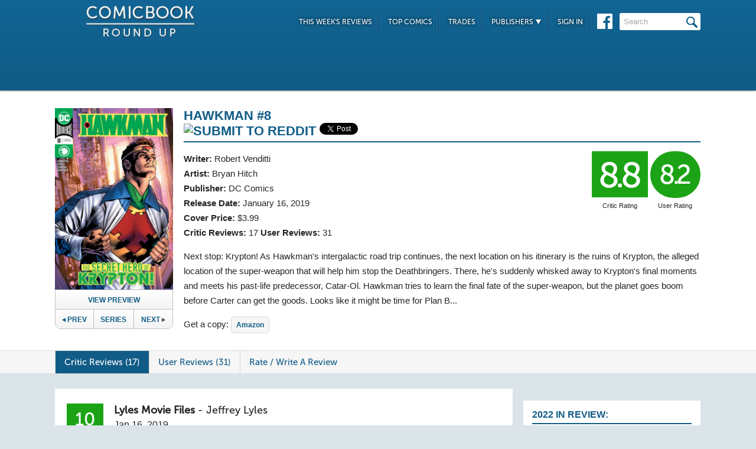

--- FILE ---
content_type: text/html; charset=UTF-8
request_url: https://comicbookroundup.com/comic-books/reviews/dc-comics/hawkman-(2018)/8
body_size: 14846
content:

<!DOCTYPE html PUBLIC "-//W3C//DTD XHTML 1.0 Transitional//EN" "http://www.w3.org/TR/xhtml1/DTD/xhtml1-transitional.dtd">
<html xmlns="http://www.w3.org/1999/xhtml" xmlns:og="http://ogp.me/ns#" xmlns:fb="http://www.facebook.com/2008/fbml" lang="en-US">
<head>
<title>Hawkman #8 Reviews (2019) at ComicBookRoundUp.com</title>
<meta content="text/html; charset=utf-8" http-equiv="Content-type" />

<link href="/css/styles.css?version=78" rel="stylesheet" type="text/css" />
<link rel="shortcut icon" type="image/png"  href="/images/cbroundup-favicon.png">
<link rel="apple-touch-icon-precomposed" href="/images/cbroundup-favicon.png">
<meta name="description" content="Compare critic reviews for Hawkman #8 by Robert Venditti and Bryan Hitch, published by DC Comics."/>
<meta name="keywords" content="Hawkman #8 review, release date, Robert Venditti, Bryan Hitch"/>
<meta property='og:title' content='Hawkman #8 Reviews'/>
<meta property='og:type' content='article'/>
<meta property='og:url' content='https://comicbookroundup.com:443/comic-books/reviews/dc-comics/hawkman-(2018)/8'/>
<meta property='og:image' content='https://comicbookroundup.com/img/covers/h/hawkman-(2018)/8.jpg'/>
<meta property='og:image:width' content='400'/>
<meta property='og:image:height' content='614'/>
<meta property='og:image:alt' content='Hawkman #8'/>
<meta property='og:site_name' content='ComicBookRoundup.com'/>
<meta property='og:description' content='Scored a 8.8 Rating Based On 17 Critic Reviews'/>
<meta property="fb:admins" content="100004440395988" />
<meta property="fb:admins" content="654488789" />

<link rel="publisher" href="https://plus.google.com/115698030280766854032"/>

<meta name="verify-v1" content="y7Cy47cfr7wxc2/rsiszHgHliJHO6poqM3oLOBzTgAE=" />
<META name="y_key" content="14bbf3fd286c52e8" />
<meta name="msvalidate.01" content="815198DB000573EFB95308828B751C7D" />

<script src="/js/jquery-3.2.1.min.js"></script>
<script async='async' type="text/javascript" src="/js/add_to_list.js?version=5"></script>
<script src="/js/tabcontent.js"></script>
    <script async='async' type="text/javascript" src="/js/user_events.js?version=13"></script>
		<link rel="canonical" href="https://comicbookroundup.com/comic-books/reviews/dc-comics/hawkman-(2018)/8" />

<script type="text/javascript">

$(window).scroll(function() {
        //After scrolling 100px from the top...
        if ( $(window).scrollTop() >= 100 ) {
            $('.header').addClass('scrolled');
        //Otherwise remove inline styles and thereby revert to original stying
        } else {
            $('.header').removeClass('scrolled');
        }

      myID = document.getElementById("bottom_video_ad");
      if ( $(window).scrollTop() >= 1050 ) {
        myID.className = "video_show";
        //Otherwise remove inline styles and thereby revert to original stying
        } else {
          myID.className = "video_hide";
        }

  });
</script>

  <script data-cfasync="false">window.nitroAds=window.nitroAds||{createAd:function(){return new Promise(e=>{window.nitroAds.queue.push(["createAd",arguments,e])})},addUserToken:function(){window.nitroAds.queue.push(["addUserToken",arguments])},queue:[]};</script>
  <script data-cfasync="false" async src="https://s.nitropay.com/ads-1442.js"></script>
  <script>
    window['nitroAds'].createAd('Desktop_Leaderboard', {
      "refreshLimit": 0,
      "refreshTime": 30,
      "renderVisibleOnly": false,
      "refreshVisibleOnly": true,
      "sizes": [
        [
          "728",
          "90"
        ]
      ],
      "report": {
        "enabled": true,
        "icon": true,
        "wording": "Report Ad",
        "position": "top-right"
      }
    });
    </script>  

  <script>
    window['nitroAds'].createAd('Desktop_AnchorBottom', {
      "refreshLimit": 0,
      "refreshTime": 30,
      "format": "anchor",
      "anchor": "bottom",
      "anchorPersistClose": false,
      "mediaQuery": "(min-width: 0px)",
      "report": {
        "enabled": true,
        "icon": true,
        "wording": "Report Ad",
        "position": "top-right"
      }
    });
  </script>    


	
	<script type="application/ld+json">
	{
	    "@context": "http://schema.org/",
	    "@type": "Book",
	    "name": "Hawkman #8"
,"description": "Next stop: Krypton! As Hawkman's intergalactic road trip continues, the next location on his itinerary is the ruins of Krypton, the alleged location of the super-weapon that will help him stop the Deathbringers. There, he's suddenly whisked away to Krypton's final moments and meets his past-life predecessor, Catar-Ol. Hawkman tries to learn the final fate of the super-weapon, but the planet goes boom before Carter can get the goods. Looks like it might be time for Plan B...","image": "https://comicbookroundup.com/img/covers/h/hawkman-(2018)/8_medium.jpg","datePublished": "2019-01-16"
	    ,"publisher": {
	               "@type": "Organization",
	               "name": "DC Comics"
	          }
,
	  "aggregateRating": {
	    "@type": "AggregateRating",
	    "ratingValue": "8.8",
	    "bestRating": "10",
	    "worstRating": "1",
	    "ratingCount": "17"
	  }

	}
    </script>	        
	<script type="application/ld+json">
    {
      "@context": "http://schema.org",
      "@type": "BreadcrumbList",
      "itemListElement": [{
        "@type": "ListItem",
        "position": 1,
        "item": {
          "@id": "https://comicbookroundup.com/comic-books/reviews/dc-comics",
          "name": "DC Comics"
,"image": "https://comicbookroundup.com/img/logos/dc_comics_logo.png"        
        }
      },{
        "@type": "ListItem",
        "position": 2,
        "item": {
          "@id": "https://comicbookroundup.com/comic-books/reviews/dc-comics/hawkman-(2018)",
          "name": "Hawkman (2018)"
        }
      }]
    }	    
	</script>
<!-- Cookie Consent for EU -->
<!--
<link rel="stylesheet" type="text/css" href="//cdnjs.cloudflare.com/ajax/libs/cookieconsent2/3.0.3/cookieconsent.min.css" />
<script src="//cdnjs.cloudflare.com/ajax/libs/cookieconsent2/3.0.3/cookieconsent.min.js" async="true"></script>
<script>
window.addEventListener("load", function(){
window.cookieconsent.initialise({
  "palette": {
    "popup": {
      "background": "#edeff5",
      "text": "#838391"
    },
    "button": {
      "background": "#4b81e8"
    }
  }
})});
</script>
-->
</head>
<body>
<div id="bottom_video_ad" class="video_hide" style="position: fixed; bottom: 0; right: 0; width: 300px; padding:10px 0px 100px;">
        <div id="Desktop_Video"></div>
        <script>
    window['nitroAds'].createAd('Desktop_Video', {
      "refreshLimit": 0,
      "refreshTime": 30,
      "format": "floating"
    });
  </script>

</div>

<!--HEADER START-->
    <div class="header">
        <div class="container">
            <a href="/"><img class="logo" src="/images/ComicBookRoundUp-Logo-White.png" alt="ComicBookRoudup.com - Compare Comic Book Reviews"/></a>
            <div class="rightside">
    <div id="Desktop_Leaderboard" class='header_ad' style='font-size:0;margin-top:6px;'></div>
            <div class="navigation">
                    <ul>
                        <li><a href="/comic-books/release-dates/2026-01-21">This Week's Reviews</a></li>
                        <li><a href="/comic-books/top-comics">Top Comics</a></li>
                        <li><a href="/comic-books/trades">Trades</a></li>
                        <li><a href="#">Publishers <img src="/images/down-arrow.png"/></a>
                            <ul class="submenu">
        	                   <li><a href="/comic-books/reviews/marvel-comics">Marvel</a></li>
                               <li><a href="/comic-books/reviews/dc-comics">DC</a></li>
        	                   <li><a href="/comic-books/reviews/image-comics">Image</a></li>
        	                   <li><a href="/comic-books/reviews/dark-horse-comics">Dark Horse</a></li>
        	                   <li><a href="/comic-books/reviews/idw-publishing">IDW</a></li>
        	                   <li><a href="/comic-books/reviews/boom-studios">Boom!</a></li>
        	                   <li><a href="/comic-books/reviews/dynamite-entertainment">Dynamite</a></li>
        	                   <li><a href="/comic-books/reviews/vault-comics">Vault</a></li>	                                                
                               <li><a href="/comic-books/reviews">See Full List</a></li>
                            </ul>
                        </li>
                        
                        <li><a href="/signin.php">Sign In</a></li>
                        
                    </ul>
                    <a href="https://www.facebook.com/pages/Comic-Book-Roundup/423833794342101" target="_blank"><img src="/images/facebook.png"/></a>
                    <form name="search_form" action="/search_results.php" method="get">
                        <input id="header_search" name="f_search" onclick="this.value='';" onfocus="this.select()" onblur="this.value=!this.value?'Search':this.value;" value="Search" />
                    </form>                    
                </div>
            </div>
        </div>    
    </div>
    <!--HEADER END--> 
       
<link rel="stylesheet" href="/js/photo-swipe/photoswipe.css"> 
<link rel="stylesheet" href="/js/photo-swipe/default-skin/default-skin.css"> 
<script src="/js/photo-swipe/photoswipe.min.js"></script> 
<script src="/js/photo-swipe/photoswipe-ui-default.min.js"></script> 

<SCRIPT language="JavaScript"> 
<!--
$(function(){    
	$("li.write-review a").unbind('click');
	$("li.write-review a").attr("href", "/review_write.php?issue_id=111362");
	$("li.view-review a").unbind('click');
	$("li.view-review a").attr("href", "/user/review/0");


	//For preloading preview images
    var images = [];
    function preload() {
        for (var i = 0; i < arguments.length; i++) {
            images[i] = new Image();
            images[i].src = preload.arguments[i];
        }
    }
    //Preload first image
    preload('/img/covers/h/hawkman-(2018)/previews/8_preview_0.webp');	
	
	var pswpElement = document.querySelectorAll('.pswp')[0];

	//build items array
	var items = [
	{src: '/img/covers/h/hawkman-(2018)/previews/8_preview_0.webp', w: 850, h: 1290},
	{src: '/img/covers/h/hawkman-(2018)/previews/8_preview_1.webp', w: 850, h: 1306},
	{src: '/img/covers/h/hawkman-(2018)/previews/8_preview_2.webp', w: 850, h: 1306},
	{src: '/img/covers/h/hawkman-(2018)/previews/8_preview_3.webp', w: 850, h: 1306},
	{src: '/img/covers/h/hawkman-(2018)/previews/8_preview_4.webp', w: 1300, h: 999}	];

	//define options (if needed)
	var options = {
	// optionName: 'option value'
	// for example:
	index: 0 // start at first slide
	};

    $('.preview').click(function(){
        //-- preload preview images starting from second --//
        if(typeof ga !== 'undefined')
     	   ga('send', 'event', 'Previews', 'DC Comics', 'Hawkman #8');
        preload(
        '/img/covers/h/hawkman-(2018)/previews/8_preview_1.webp',
'/img/covers/h/hawkman-(2018)/previews/8_preview_2.webp',
'/img/covers/h/hawkman-(2018)/previews/8_preview_3.webp',
'/img/covers/h/hawkman-(2018)/previews/8_preview_4.webp'
);    
    
    	//Initializes and opens PhotoSwipe
    	var gallery = new PhotoSwipe( pswpElement, PhotoSwipeUI_Default, items, options);
        gallery.init();
        return false;
     });
    
	
});
//--> 
</SCRIPT>

<div class="top issue" id="issue">
    	<div class="container">
        	<div class="left">
                <a class="preview"><img width="191px" src="/img/covers/h/hawkman-(2018)/8_medium.jpg" alt="Hawkman #8" /></a>   	
            	
                <a class="preview_button preview">View Preview</a>                <div class="series-buttons">
                    <a href="/comic-books/reviews/dc-comics/hawkman-(2018)/7" class="previous"><img src="/images/series_prev_btn.png">Prev</a>                 
                    <a href="/comic-books/reviews/dc-comics/hawkman-(2018)" class="series">Series</a>
                    <a href="/comic-books/reviews/dc-comics/hawkman-(2018)/9" class="next">Next<img src="/images/series_next_btn_off.png"></a>                  
                </div>
            </div>
            
            <div class="right">
                <h1>
                	<span>Hawkman #8</span>
                          		<div  class='social-widgets' >
			    <div class="reddit-widget">
			    <a href="//www.reddit.com/submit" onclick="window.location = '//www.reddit.com/submit?url=' + encodeURIComponent(window.location); return false"> <img src="//www.redditstatic.com/spreddit7.gif" alt="submit to reddit" border="0" /> </a>
			    </div>
			    <a style='display:none;' href="https://twitter.com/share" class="twitter-share-button" data-via="ComicBookRndup">Tweet</a> 
                <div class="facebook-widget">
				<div id="fb-root"></div>
				<script async defer crossorigin="anonymous" src="https://connect.facebook.net/en_US/sdk.js#xfbml=1&version=v11.0" nonce="CBoHmLU6"></script>
				<div class="fb-like" data-href="/comic-books/reviews/dc-comics/hawkman-(2018)/8" data-width="" data-layout="button" data-action="like" data-size="small" data-share="true"></div>
			    </div>
			    
		  </div>	  

    <!-- Place this tag in your head or just before your close body tag. -->
	<script style="display:none;">window.twttr = (function(d, s, id) {
		var js, fjs = d.getElementsByTagName(s)[0],
			t = window.twttr || {};
		if (d.getElementById(id)) return t;
		js = d.createElement(s);
		js.id = id;
		js.src = "https://platform.twitter.com/widgets.js";
		fjs.parentNode.insertBefore(js, fjs);

		t._e = [];
		t.ready = function(f) {
			t._e.push(f);
		};

		return t;
	}(document, "script", "twitter-wjs"));</script>

	
                </h1>
                <div class="left">
                    				    <span><strong>Writer:</strong>  <a href="/comic-books/writer-artist/robert-venditti" title="Robert Venditti Reviews">Robert Venditti</a></span>				    <span><strong>Artist:</strong> <a href="/comic-books/writer-artist/bryan-hitch" title="Bryan Hitch Reviews">Bryan Hitch</a></span>                    <span><strong>Publisher:</strong> <a href="/comic-books/reviews/dc-comics" title="DC Comics Reviews">DC Comics</a></span>
                    <span><strong>Release Date:</strong> <a href="/comic-books/release-dates/2019-01-16" title="Comic Reviews For January 16, 2019">January 16, 2019</a></span>                    <span><strong>Cover Price:</strong> $3.99</span>                    <span><strong>Critic Reviews:</strong> <span itemprop="votes">17</span>  <strong>User Reviews:</strong> 31</span>
                </div>
                <div class="right">
                        <div class="review green">8.8<span class='rating-title'>Critic Rating</span></div>
                    <div class="user-review green">8.2<span class='rating-title'>User Rating</span></div><br>
                                        <!--<a class="secondary-button" href="#">+ Pick O/T Week</a> -->
                </div>
                
                <p class="clear">
                	<span id="description">
                    		Next stop: Krypton! As Hawkman's intergalactic road trip continues, the next location on his itinerary is the ruins of Krypton, the alleged location of the super-weapon that will help him stop the Deathbringers. There, he's suddenly whisked away to Krypton's final moments and meets his past-life predecessor, Catar-Ol. Hawkman tries to learn the final fate of the super-weapon, but the planet goes boom before Carter can get the goods. Looks like it might be time for Plan B...</span>                    </span>
                </p>
                <div id='amazon-buy-link'>Get a copy: <a target='_blank' href='http://www.amazon.com/dp/B07LCW9VTB/?tag=comiccom07-20' class='buy-button'>Amazon</a></div>            </div>
            </div>
        </div>                  
              
<div class="divider" id="nav">
    <div class="container">                  
    	<ul class="tabs">  
    		<li class="selected"><a href="#critic-reviews">Critic Reviews (17)</a></li>  
    		<li ><a href="#user-reviews">User Reviews (31)</a></li>    
                        
    		<li class="write-review"><a href="">Rate / Write A Review</a></li>
    	</ul>
    </div>      
</div>


<div class="bottom">
    	<div class="container">
        	<div class="left">
        	   <div id='critic-reviews'>
                    <div class="section" id="reviews">
                        <ul>
            				<li  class='first'>
                            	<div class="review green">10</div>
                                <div class="review-info">
                                	<span class="name"><strong>Lyles Movie Files</strong> - <a title="Jeffrey Lyles Reviews" href="/comic-books/reviewer/jeffrey-lyles">Jeffrey Lyles</a></span>
                                    <span class="date">Jan 16, 2019</span>
                                </div>
                                <p class="clear">
                                Hawkman has now passed the point of being a surprise and is now a reliable and consistently entertaining book for DC. Venditti and Hitch have made this one of the best reads each month from DC. Its not too late to climb on the bandwagon. <a href="https://lylesmoviefiles.com/2019/01/16/dc-comics-reviews-for-1-16-19/3/" target="_blank" title="Lyles Movie Files Review - Hawkman #8" onClick="ga('send', 'event', 'Reviews', 'Lyles Movie Files', 'Hawkman #8');">Read Full Review</a>
                                </p>
                            </li>
            				<li >
                            	<div class="review green">10</div>
                                <div class="review-info">
                                	<span class="name"><strong>Infinite Earths</strong> - <a title="J.D. Jr. Reviews" href="/comic-books/reviewer/jd-jr">J.D. Jr.</a></span>
                                    <span class="date">Jan 16, 2019</span>
                                </div>
                                <p class="clear">
                                Filled full of fantasy and an adventurous spirit, Hawkman is one of those rare&nbsp;books that just doesn't quit! <a href="http://iearths.blogspot.com/2019/01/review-dc-comics-hawkman-8.html" target="_blank" title="Infinite Earths Review - Hawkman #8" onClick="ga('send', 'event', 'Reviews', 'Infinite Earths', 'Hawkman #8');">Read Full Review</a>
                                </p>
                            </li>
            				<li >
                            	<div class="review green">10</div>
                                <div class="review-info">
                                	<span class="name"><strong>AIPT</strong> - <a title="Ritesh Babu Reviews" href="/comic-books/reviewer/ritesh-babu">Ritesh Babu</a></span>
                                    <span class="date">Jan 16, 2019</span>
                                </div>
                                <p class="clear">
                                Hawkman continues to be a glorious saga of exploration that inspires and touches. This is superhero comics at their absolute finest. <a href="https://www.aiptcomics.com/2019/01/16/hawkman-8-review-the-kryptonian-hawkman/" target="_blank" title="AIPT Review - Hawkman #8" onClick="ga('send', 'event', 'Reviews', 'AIPT', 'Hawkman #8');">Read Full Review</a>
                                </p>
                            </li>
            				<li >
                            	<div class="review green">10</div>
                                <div class="review-info">
                                	<span class="name"><strong>Hawkworld</strong> - <a title="Tim Board Reviews" href="/comic-books/reviewer/tim-board">Tim Board</a></span>
                                    <span class="date">Jan 17, 2019</span>
                                </div>
                                <p class="clear">
                                This issue made me want to follow Hawkman on his journey, to see how he is going to defeat the threat of death and hopelessness in front of him and find that hope. I want to find out how he finds a way to soar. And I know he will. Because he is Hawkman. <a href="https://flytohawkworld.blogspot.com/2019/01/board-review-of-hawkman-no-8-requiem.html" target="_blank" title="Hawkworld Review - Hawkman #8" onClick="ga('send', 'event', 'Reviews', 'Hawkworld', 'Hawkman #8');">Read Full Review</a>
                                </p>
                            </li>
            				<li >
                            	<div class="review green">10</div>
                                <div class="review-info">
                                	<span class="name"><strong>But Why Tho?</strong> - <a title="William J. Jackson Reviews" href="/comic-books/reviewer/william-j-jackson">William J. Jackson</a></span>
                                    <span class="date">Jan 16, 2019</span>
                                </div>
                                <p class="clear">
                                The eighth issue sets up the confrontation to come, and I await eagerly how this will affect the Earth and how Hawkman might defeat them. This is a character who tends to get a book and see it canceled down the road, so buy this book. It is a classic example of old school superhero comics that expertly advances a character to their next evolution, while not forgetting where it came from. <a href="https://butwhytho.net/2019/01/16/review-hawkman-issue-8/" target="_blank" title="But Why Tho? Review - Hawkman #8" onClick="ga('send', 'event', 'Reviews', 'But Why Tho?', 'Hawkman #8');">Read Full Review</a>
                                </p>
                            </li>
            				<li >
                            	<div class="review green">9.8</div>
                                <div class="review-info">
                                	<span class="name"><strong>Comic Watch</strong> - <a title="Cody White Reviews" href="/comic-books/reviewer/cody-white">Cody White</a></span>
                                    <span class="date">Jan 30, 2019</span>
                                </div>
                                <p class="clear">
                                Hawkman continues to be among the best ongoing titles at DC today. <a href="https://comic-watch.com/comic-book-reviews/hawkman-8-the-fall-of-the-kryptonian-empire" target="_blank" title="Comic Watch Review - Hawkman #8" onClick="ga('send', 'event', 'Reviews', 'Comic Watch', 'Hawkman #8');">Read Full Review</a>
                                </p>
                            </li>
            				<li >
                            	<div class="review green">9.2</div>
                                <div class="review-info">
                                	<span class="name"><strong>Comicsverse</strong> - <a title="Victoria Prisco Reviews" href="/comic-books/reviewer/victoria-prisco">Victoria Prisco</a></span>
                                    <span class="date">Jan 16, 2019</span>
                                </div>
                                <p class="clear">
                                HAWKMAN #8 is emotionally heavy and deep. If you love Superman lore, you'll like this issue. The artwork is incredible and perfectly captures the final day of Krypton. <a href="https://comicsverse.com/journey-krypton-hawkman-8/" target="_blank" title="Comicsverse Review - Hawkman #8" onClick="ga('send', 'event', 'Reviews', 'Comicsverse', 'Hawkman #8');">Read Full Review</a>
                                </p>
                            </li>
            				<li >
                            	<div class="review green">9.0</div>
                                <div class="review-info">
                                	<span class="name"><strong>Geek Dad</strong> - <a title="Ray Goldfield Reviews" href="/comic-books/reviewer/ray-goldfield">Ray Goldfield</a></span>
                                    <span class="date">Jan 16, 2019</span>
                                </div>
                                <p class="clear">
                                It's a story of a man's fight for redemption against an interdimensional backdrop, and it's easily the best story the character's had since the Johns run in the early 2000s. <a href="https://geekdad.com/2019/01/review-hawkman-8-reunion-on-krypton/" target="_blank" title="Geek Dad Review - Hawkman #8" onClick="ga('send', 'event', 'Reviews', 'Geek Dad', 'Hawkman #8');">Read Full Review</a>
                                </p>
                            </li>
            				<li >
                            	<div class="review green">9.0</div>
                                <div class="review-info">
                                	<span class="name"><strong>Geeked Out Nation</strong> - <a title="Jideobi Odunze Reviews" href="/comic-books/reviewer/jideobi-odunze">Jideobi Odunze</a></span>
                                    <span class="date">Jan 16, 2019</span>
                                </div>
                                <p class="clear">
                                Hawkman #8 proves once again that there is nothing wrong with having a superhero book like Hawkman that is endearing. The destination is only as important as what you get out of the journey. This introduction to Catar-Ol of Krypton was as heartwarming as the reunion of Carter Hall and Ray Palmer. You think you have gotten the best out of the story one minute, and then you would be proven wrong with another excellent issue. <a href="http://www.geekedoutnation.com/comic-book-review-hawkman-8/" target="_blank" title="Geeked Out Nation Review - Hawkman #8" onClick="ga('send', 'event', 'Reviews', 'Geeked Out Nation', 'Hawkman #8');">Read Full Review</a>
                                </p>
                            </li>
            				<li >
                            	<div class="review green">9.0</div>
                                <div class="review-info">
                                	<span class="name"><strong>Comicosity</strong> - <a title="Amy Ziegfeld Reviews" href="/comic-books/reviewer/amy-ziegfeld">Amy Ziegfeld</a></span>
                                    <span class="date">Jan 16, 2019</span>
                                </div>
                                <p class="clear">
                                Hawkman #8 is a joy to read, and a sterling example of how continuity can be integrated into a superhero comic without making it intimidating and repellan to new readers. The art is top-notch, and the ongoing story captivating. <a href="http://www.comicosity.com/review-hawkman-8/" target="_blank" title="Comicosity Review - Hawkman #8" onClick="ga('send', 'event', 'Reviews', 'Comicosity', 'Hawkman #8');">Read Full Review</a>
                                </p>
                            </li>
            				<li >
                            	<div class="review green">8.4</div>
                                <div class="review-info">
                                	<span class="name"><strong>The Fandom Post</strong> - <a title="Chris Beveridge Reviews" href="/comic-books/reviewer/chris-beveridge">Chris Beveridge</a></span>
                                    <span class="date">Apr 14, 2020</span>
                                </div>
                                <p class="clear">
                                Venditti continues to do a great job here of a character-driven storyline while Hitch and Currie put together a beautiful book no matter the locale and the demands of it. Very, very, recommended as a whole. <a href="https://www.fandompost.com/2020/04/14/hawkman-8-review/" target="_blank" title="The Fandom Post Review - Hawkman #8" onClick="ga('send', 'event', 'Reviews', 'The Fandom Post', 'Hawkman #8');">Read Full Review</a>
                                </p>
                            </li>
            				<li >
                            	<div class="review green">8.0</div>
                                <div class="review-info">
                                	<span class="name"><strong>Comics: The Gathering</strong> - <a title="Hussein Wasiti Reviews" href="/comic-books/reviewer/hussein-wasiti">Hussein Wasiti</a></span>
                                    <span class="date">Jan 16, 2019</span>
                                </div>
                                <p class="clear">
                                Not much happens here. The recap annoyed me but Bryan Hitch&#39;s art just sends a jolt through my body. His pencils, along with inks by Andrew Currie and Andy Owens, coupled with Jeremiah Skipper&#39;s amazing colours, give us one of the best-looking books currently being published, hands down. <a href="http://www.comicsthegathering.com/review/hussein-wasiti/12217/hawkman-8-review" target="_blank" title="Comics: The Gathering Review - Hawkman #8" onClick="ga('send', 'event', 'Reviews', 'Comics: The Gathering', 'Hawkman #8');">Read Full Review</a>
                                </p>
                            </li>
            				<li >
                            	<div class="review green">8.0</div>
                                <div class="review-info">
                                	<span class="name"><strong>Big Comic Page</strong> - <a title="Jonathan Mullen Reviews" href="/comic-books/reviewer/jonathan-mullen">Jonathan Mullen</a></span>
                                    <span class="date">Jan 20, 2019</span>
                                </div>
                                <p class="clear">
                                If youve been reading this series so far, then this should be considered yet another issue of the same high quality as you've come to expect. The mystery deepens as everything looks hopeless, all while things look to get a lot worse. Basically, if youve been enjoying this classic heros return then theres absolutely no reason to stop reading now. <a href="https://bigcomicpage.com/2019/01/20/review-hawkman-8-dc-comics/" target="_blank" title="Big Comic Page Review - Hawkman #8" onClick="ga('send', 'event', 'Reviews', 'Big Comic Page', 'Hawkman #8');">Read Full Review</a>
                                </p>
                            </li>
            				<li >
                            	<div class="review green">8.0</div>
                                <div class="review-info">
                                	<span class="name"><strong>ComicBook.com</strong> - <a title="Adam Barnhardt Reviews" href="/comic-books/reviewer/adam-barnhardt">Adam Barnhardt</a></span>
                                    <span class="date">Jan 16, 2019</span>
                                </div>
                                <p class="clear">
                                Arguably the best issue of Venditti's run, Hawkman #8 kicks off a new story arc that's bound to please. <a href="https://comicbook.com/comics/2019/01/16/new-comic-reviews-dc-marvel-image/" target="_blank" title="ComicBook.com Review - Hawkman #8" onClick="ga('send', 'event', 'Reviews', 'ComicBook.com', 'Hawkman #8');">Read Full Review</a>
                                </p>
                            </li>
            				<li >
                            	<div class="review green">8.0</div>
                                <div class="review-info">
                                	<span class="name"><strong>DC Comics News</strong> - <a title="Cameron Tevis Reviews" href="/comic-books/reviewer/cameron-tevis">Cameron Tevis</a></span>
                                    <span class="date">Jan 16, 2019</span>
                                </div>
                                <p class="clear">
                                Another great issue! It's a slower paced issue than previous issues, but it explores an important element to the entire Deathbringers arc. It also connects Hawkman to Supermans past in a unique way that readers will enjoy. The last panel has me excited for the next few issues since it seems as if the Deathbringers arc may soon hit its climax. Overall, this title continues to be my favorite ongoing series out there&#8230; I like it so much, it almost makes me feel guilty since Hal Jordan is my favorite superhero <a href="http://dccomicsnews.com/2019/01/16/review-hawkman-8/" target="_blank" title="DC Comics News Review - Hawkman #8" onClick="ga('send', 'event', 'Reviews', 'DC Comics News', 'Hawkman #8');">Read Full Review</a>
                                </p>
                            </li>
            				<li >
                            	<div class="review green">7.8</div>
                                <div class="review-info">
                                	<span class="name"><strong>Multiversity Comics</strong> - <a title="Alexander Jones Reviews" href="/comic-books/reviewer/alexander-jones">Alexander Jones</a></span>
                                    <span class="date">Jan 21, 2019</span>
                                </div>
                                <p class="clear">
                                "Hawkman" #8 sets the stage for a pulse-pounding finale to the Deathbringer storyline. <a href="http://www.multiversitycomics.com/reviews/wrapping-wednesday-011619/" target="_blank" title="Multiversity Comics Review - Hawkman #8" onClick="ga('send', 'event', 'Reviews', 'Multiversity Comics', 'Hawkman #8');">Read Full Review</a>
                                </p>
                            </li>
            				<li >
                            	<div class="review yellow">5.8</div>
                                <div class="review-info">
                                	<span class="name"><strong>Weird Science</strong> - <a title="Eric Shea Reviews" href="/comic-books/reviewer/eric-shea">Eric Shea</a></span>
                                    <span class="date">Jan 16, 2019</span>
                                </div>
                                <p class="clear">
                                Hawkman sadly continues to disappoint me as we pretty much have an issue about two guys talking about the destruction of Krypton, while leaving all of the cool details about this series as a mystery that we'll hopefully get later.&nbsp; I enjoyed the art in this issue, as I have the previous ones, but this snail paced story-telling is killing me. <a href="https://www.weirdsciencedccomics.com/2019/01/hawkman-8-review.html" target="_blank" title="Weird Science Review - Hawkman #8" onClick="ga('send', 'event', 'Reviews', 'Weird Science', 'Hawkman #8');">Read Full Review</a>
                                </p>
                            </li>
                     </ul>
                   </div>
               </div>
        	   <div id='user-reviews'>
                   
                  
                    <div class="section" id="reviews">
                        <ul>
            				<li  class='first'>
<div class="user-review green">10</div>                            
                                <img src='/img/users/avatars/-1.png'/>
                                <div class="review-info">
                                	<span class="name"><a href="/user/profile/4222">Simon DelMonte</a></span>
                                    <span class="date">Jan 16, 2019</span>
                                </div>
                                <p class="clear">
                                	I love this comic.  And loved the two page spread of Kryptonian history.</span>                                </p> 
                                <div class="comments">
                                	<span class="who-liked">
<a href='/signin.php?redir=/comic-books/reviews/dc-comics/hawkman-(2018)/8' class='LikeEventNotLoggedIn'>+ Like</a><span class="comment-divider"> &bull; </span><a class="CommentsNum" id="CommentsNum-310354">Comment</a>                                        <div class="like-link-and-popup">
                                            <span id="LikeEventNumSection-310354" >
                                                <span class="comment-divider"> &bull; </span>
                                                <span class='LikeEventNum' id='LikeEventNum-310354'>Likes (2)</span>
                                            </span>
                                            <div class="user-event-liked-popup" id="LikeEventNumUsers-310354" style="display:none;">
                                                <ul>
                                                <li><a href="/user/profile/4572">Nicetrylaoche</a></li>
                                                <li><a href="/user/profile/4314">TheImageIsStrong</a></li>
                                
                                                </ul>
                                            </div>
                                        </div>
                                    </span>
                                    <div class="CommentArea" id="CommentArea-310354" style="display:none;">
                                            <div class="CommentList" id='CommentList-310354'>
                    
                                            </div>
                                            <div class="write-comment">
                                                <a href='/signin.php?redir=/comic-books/reviews/dc-comics/hawkman-(2018)/8' class='LikeEventNotLoggedIn'>Sign in to comment</a>
                                            </div>
                                        </div>
                                </div>
                                </li>
            				<li >
<div class="user-review green">9.0</div>                            
                                <img src='/img/users/avatars/-1.png'/>
                                <div class="review-info">
                                	<span class="name"><a href="/user/profile/4971">Wrobinso</a></span>
                                    <span class="date">Jan 16, 2019</span>
                                </div>
                                <p class="clear">
                                	Venditti and Hitch are doing some great work with this series. This issue was pretty good and gets you with the feels. Not Bad!</span>                                </p> 
                                <div class="comments">
                                	<span class="who-liked">
<a href='/signin.php?redir=/comic-books/reviews/dc-comics/hawkman-(2018)/8' class='LikeEventNotLoggedIn'>+ Like</a><span class="comment-divider"> &bull; </span><a class="CommentsNum" id="CommentsNum-310425">Comment</a>                                        <div class="like-link-and-popup">
                                            <span id="LikeEventNumSection-310425" >
                                                <span class="comment-divider"> &bull; </span>
                                                <span class='LikeEventNum' id='LikeEventNum-310425'>Likes (1)</span>
                                            </span>
                                            <div class="user-event-liked-popup" id="LikeEventNumUsers-310425" style="display:none;">
                                                <ul>
                                                <li><a href="/user/profile/4314">TheImageIsStrong</a></li>
                                
                                                </ul>
                                            </div>
                                        </div>
                                    </span>
                                    <div class="CommentArea" id="CommentArea-310425" style="display:none;">
                                            <div class="CommentList" id='CommentList-310425'>
                    
                                            </div>
                                            <div class="write-comment">
                                                <a href='/signin.php?redir=/comic-books/reviews/dc-comics/hawkman-(2018)/8' class='LikeEventNotLoggedIn'>Sign in to comment</a>
                                            </div>
                                        </div>
                                </div>
                                </li>
            				<li >
<div class="user-review green">8.5</div>                            
                                <img src='/img/users/avatars/2004.png'/>
                                <div class="review-info">
                                	<span class="name"><a href="/user/profile/2004">Jeremy Cline</a></span>
                                    <span class="date">Jan 25, 2019</span>
                                </div>
                                <p class="clear">
                                	[[DISCLAIMER: THE WRITER OF THIS REVIEW ACKNOWLEDGES THAT 100 PERCENT OF COMIC BOOK ARTISTS DRAW BETTER THAN HE EVER COULD & THAT MOST COMIC BOOK WRITERS WRITE BETTER (COMIC BOOKS) THAN HE EVER COULD...so with that out of the way...]] <br/><br/>I've never been much of a Hawkman fan, and came on board because of the Atom a few months back.<br/><br/>What I enjoy is the cosmic scope of this tale that pulls you along through space and time.</span>                                </p> 
                                <div class="comments">
                                	<span class="who-liked">
<a href='/signin.php?redir=/comic-books/reviews/dc-comics/hawkman-(2018)/8' class='LikeEventNotLoggedIn'>+ Like</a><span class="comment-divider"> &bull; </span><a class="CommentsNum" id="CommentsNum-312968">Comment</a>                                        <div class="like-link-and-popup">
                                            <span id="LikeEventNumSection-312968" style='display:none;'>
                                                <span class="comment-divider"> &bull; </span>
                                                <span class='LikeEventNum' id='LikeEventNum-312968'></span>
                                            </span>
                                        </div>
                                    </span>
                                    <div class="CommentArea" id="CommentArea-312968" style="display:none;">
                                            <div class="CommentList" id='CommentList-312968'>
                    
                                            </div>
                                            <div class="write-comment">
                                                <a href='/signin.php?redir=/comic-books/reviews/dc-comics/hawkman-(2018)/8' class='LikeEventNotLoggedIn'>Sign in to comment</a>
                                            </div>
                                        </div>
                                </div>
                                </li>
            				<li >
<div class="user-review green">8.0</div>                            
                                <img src='/img/users/avatars/-1.png'/>
                                <div class="review-info">
                                	<span class="name"><a href="/user/profile/3792">DDJamesB</a></span>
                                    <span class="date">Feb 1, 2019</span>
                                </div>
                                <p class="clear">
                                	Hawkman is an awesome read and really one of my favorite books out. The mystery and journey of the deathbringers and the reason of his incarnations is really just fun to read. </span>                                </p> 
                                <div class="comments">
                                	<span class="who-liked">
<a href='/signin.php?redir=/comic-books/reviews/dc-comics/hawkman-(2018)/8' class='LikeEventNotLoggedIn'>+ Like</a><span class="comment-divider"> &bull; </span><a class="CommentsNum" id="CommentsNum-314276">Comment</a>                                        <div class="like-link-and-popup">
                                            <span id="LikeEventNumSection-314276" style='display:none;'>
                                                <span class="comment-divider"> &bull; </span>
                                                <span class='LikeEventNum' id='LikeEventNum-314276'></span>
                                            </span>
                                        </div>
                                    </span>
                                    <div class="CommentArea" id="CommentArea-314276" style="display:none;">
                                            <div class="CommentList" id='CommentList-314276'>
                    
                                            </div>
                                            <div class="write-comment">
                                                <a href='/signin.php?redir=/comic-books/reviews/dc-comics/hawkman-(2018)/8' class='LikeEventNotLoggedIn'>Sign in to comment</a>
                                            </div>
                                        </div>
                                </div>
                                </li>
            				<li >
<div class="user-review green">7.5</div>                            
                                <img src='/img/users/avatars/5910.png'/>
                                <div class="review-info">
                                	<span class="name"><a href="/user/profile/5910">Spacey Medicine</a></span>
                                    <span class="date">Jun 3, 2019</span>
                                </div>
                                <p class="clear">
                                	This was again much more interesting than I really expected this comic to be, but some of the talkie bits started to drag.</span>                                </p> 
                                <div class="comments">
                                	<span class="who-liked">
<a href='/signin.php?redir=/comic-books/reviews/dc-comics/hawkman-(2018)/8' class='LikeEventNotLoggedIn'>+ Like</a><span class="comment-divider"> &bull; </span><a class="CommentsNum" id="CommentsNum-339549">Comment</a>                                        <div class="like-link-and-popup">
                                            <span id="LikeEventNumSection-339549" >
                                                <span class="comment-divider"> &bull; </span>
                                                <span class='LikeEventNum' id='LikeEventNum-339549'>Likes (1)</span>
                                            </span>
                                            <div class="user-event-liked-popup" id="LikeEventNumUsers-339549" style="display:none;">
                                                <ul>
                                                <li><a href="/user/profile/5581">Psycamorean</a></li>
                                
                                                </ul>
                                            </div>
                                        </div>
                                    </span>
                                    <div class="CommentArea" id="CommentArea-339549" style="display:none;">
                                            <div class="CommentList" id='CommentList-339549'>
                    
                                            </div>
                                            <div class="write-comment">
                                                <a href='/signin.php?redir=/comic-books/reviews/dc-comics/hawkman-(2018)/8' class='LikeEventNotLoggedIn'>Sign in to comment</a>
                                            </div>
                                        </div>
                                </div>
                                </li>
            				<li >
<div class="user-review green">7.5</div>                            
                                <img src='/img/users/avatars/5581-1757960491.jpg'/>
                                <div class="review-info">
                                	<span class="name"><a href="/user/profile/5581">Psycamorean</a></span>
                                    <span class="date">Jan 16, 2019</span>
                                </div>
                                <p class="clear">
                                	Pretty good issue. I thought it was interesting enough, while not being so burdened with boring exposition, like the first arc. Although, essentially nothing happens in this issue, and it's hard to ignore that.</span>                                </p> 
                                <div class="comments">
                                	<span class="who-liked">
<a href='/signin.php?redir=/comic-books/reviews/dc-comics/hawkman-(2018)/8' class='LikeEventNotLoggedIn'>+ Like</a><span class="comment-divider"> &bull; </span><a class="CommentsNum" id="CommentsNum-310459">Comment</a>                                        <div class="like-link-and-popup">
                                            <span id="LikeEventNumSection-310459" style='display:none;'>
                                                <span class="comment-divider"> &bull; </span>
                                                <span class='LikeEventNum' id='LikeEventNum-310459'></span>
                                            </span>
                                        </div>
                                    </span>
                                    <div class="CommentArea" id="CommentArea-310459" style="display:none;">
                                            <div class="CommentList" id='CommentList-310459'>
                    
                                            </div>
                                            <div class="write-comment">
                                                <a href='/signin.php?redir=/comic-books/reviews/dc-comics/hawkman-(2018)/8' class='LikeEventNotLoggedIn'>Sign in to comment</a>
                                            </div>
                                        </div>
                                </div>
                                </li>
            				<li >
<div class="user-review yellow">5.5</div>                            
                                <img src='/img/users/avatars/5404.jpg'/>
                                <div class="review-info">
                                	<span class="name"><a href="/user/profile/5404">ohhaimark</a></span>
                                    <span class="date">Jan 19, 2019</span>
                                </div>
                                <p class="clear">
                                	THE GOOD:<br/><br/>-Bryan Hitch's art was still fantastic. He continues to deliver on every level with this series.<br/><br/>-That simulation-thing was pretty cool. Hitch's art really translated that perfectly. <br/><br/>-I will admit to liking the scene where they talk with Krypton falling apart around them. That was cool. <br/><br/>-I'm semi-excited for the Deathbringers, I guess?<br/><br/>THE BAD:<br/><br/>-So this issue is just Carter and Catar-Ol talking? Not sure how I feel about that. <br/><br/>-Alright I'm really bored with this issue. What a disappointing follow-up to last issue. -1 point.</span>                                </p> 
                                <div class="comments">
                                	<span class="who-liked">
<a href='/signin.php?redir=/comic-books/reviews/dc-comics/hawkman-(2018)/8' class='LikeEventNotLoggedIn'>+ Like</a><span class="comment-divider"> &bull; </span><a class="CommentsNum" id="CommentsNum-311129">Comment</a>                                        <div class="like-link-and-popup">
                                            <span id="LikeEventNumSection-311129" >
                                                <span class="comment-divider"> &bull; </span>
                                                <span class='LikeEventNum' id='LikeEventNum-311129'>Likes (1)</span>
                                            </span>
                                            <div class="user-event-liked-popup" id="LikeEventNumUsers-311129" style="display:none;">
                                                <ul>
                                                <li><a href="/user/profile/1907">myconius</a></li>
                                
                                                </ul>
                                            </div>
                                        </div>
                                    </span>
                                    <div class="CommentArea" id="CommentArea-311129" style="display:none;">
                                            <div class="CommentList" id='CommentList-311129'>
                    
                                            </div>
                                            <div class="write-comment">
                                                <a href='/signin.php?redir=/comic-books/reviews/dc-comics/hawkman-(2018)/8' class='LikeEventNotLoggedIn'>Sign in to comment</a>
                                            </div>
                                        </div>
                                </div>
                                </li>
            				<li >
<div class="user-review yellow">5.5</div>                            
                                <img src='/img/users/avatars/-1.png'/>
                                <div class="review-info">
                                	<span class="name"><a href="/user/profile/5557">waltgator93</a></span>
                                    <span class="date">Jan 16, 2019</span>
                                </div>
                                <p class="clear">
                                	While the story alright, still confused on how he got to his past self this time. As well as how calm Catar-ol was. Glad they didn’t bring him back to the present otherwise story would be even more confusing. Feels like this comic is just repetitive with always meeting past self, quite annoying.</span>                                </p> 
                                <div class="comments">
                                	<span class="who-liked">
<a href='/signin.php?redir=/comic-books/reviews/dc-comics/hawkman-(2018)/8' class='LikeEventNotLoggedIn'>+ Like</a><span class="comment-divider"> &bull; </span><a class="CommentsNum" id="CommentsNum-310285">Comment</a>                                        <div class="like-link-and-popup">
                                            <span id="LikeEventNumSection-310285" >
                                                <span class="comment-divider"> &bull; </span>
                                                <span class='LikeEventNum' id='LikeEventNum-310285'>Likes (1)</span>
                                            </span>
                                            <div class="user-event-liked-popup" id="LikeEventNumUsers-310285" style="display:none;">
                                                <ul>
                                                <li><a href="/user/profile/4314">TheImageIsStrong</a></li>
                                
                                                </ul>
                                            </div>
                                        </div>
                                    </span>
                                    <div class="CommentArea" id="CommentArea-310285" style="display:none;">
                                            <div class="CommentList" id='CommentList-310285'>
                    
                                            </div>
                                            <div class="write-comment">
                                                <a href='/signin.php?redir=/comic-books/reviews/dc-comics/hawkman-(2018)/8' class='LikeEventNotLoggedIn'>Sign in to comment</a>
                                            </div>
                                        </div>
                                </div>
                                </li>
            				<li >
<div class="user-review green">10</div>                            
                                <img src='/img/users/avatars/-1.png'/>
                                <div class="review-info">
                                	<span class="name"><a href="/user/profile/8437">Fmernamz0</a></span>
                                    <span class="date">Jul 27, 2021</span>
                                </div>
                                <p class="clear">
                                	</span>                                </p> 
                                <div class="comments">
                                	<span class="who-liked">
<a href='/signin.php?redir=/comic-books/reviews/dc-comics/hawkman-(2018)/8' class='LikeEventNotLoggedIn'>+ Like</a><span class="comment-divider"> &bull; </span><a class="CommentsNum" id="CommentsNum-511525">Comment</a>                                        <div class="like-link-and-popup">
                                            <span id="LikeEventNumSection-511525" style='display:none;'>
                                                <span class="comment-divider"> &bull; </span>
                                                <span class='LikeEventNum' id='LikeEventNum-511525'></span>
                                            </span>
                                        </div>
                                    </span>
                                    <div class="CommentArea" id="CommentArea-511525" style="display:none;">
                                            <div class="CommentList" id='CommentList-511525'>
                    
                                            </div>
                                            <div class="write-comment">
                                                <a href='/signin.php?redir=/comic-books/reviews/dc-comics/hawkman-(2018)/8' class='LikeEventNotLoggedIn'>Sign in to comment</a>
                                            </div>
                                        </div>
                                </div>
                                </li>
            				<li >
<div class="user-review green">10</div>                            
                                <img src='/img/users/avatars/6687.jpg'/>
                                <div class="review-info">
                                	<span class="name"><a href="/user/profile/6687">cincyfan</a></span>
                                    <span class="date">Feb 17, 2021</span>
                                </div>
                                <p class="clear">
                                	</span>                                </p> 
                                <div class="comments">
                                	<span class="who-liked">
<a href='/signin.php?redir=/comic-books/reviews/dc-comics/hawkman-(2018)/8' class='LikeEventNotLoggedIn'>+ Like</a><span class="comment-divider"> &bull; </span><a class="CommentsNum" id="CommentsNum-466477">Comment</a>                                        <div class="like-link-and-popup">
                                            <span id="LikeEventNumSection-466477" style='display:none;'>
                                                <span class="comment-divider"> &bull; </span>
                                                <span class='LikeEventNum' id='LikeEventNum-466477'></span>
                                            </span>
                                        </div>
                                    </span>
                                    <div class="CommentArea" id="CommentArea-466477" style="display:none;">
                                            <div class="CommentList" id='CommentList-466477'>
                    
                                            </div>
                                            <div class="write-comment">
                                                <a href='/signin.php?redir=/comic-books/reviews/dc-comics/hawkman-(2018)/8' class='LikeEventNotLoggedIn'>Sign in to comment</a>
                                            </div>
                                        </div>
                                </div>
                                </li>
            				<li >
<div class="user-review green">10</div>                            
                                <img src='/img/users/avatars/7772.png'/>
                                <div class="review-info">
                                	<span class="name"><a href="/user/profile/7772">vivek</a></span>
                                    <span class="date">Dec 11, 2020</span>
                                </div>
                                <p class="clear">
                                	</span>                                </p> 
                                <div class="comments">
                                	<span class="who-liked">
<a href='/signin.php?redir=/comic-books/reviews/dc-comics/hawkman-(2018)/8' class='LikeEventNotLoggedIn'>+ Like</a><span class="comment-divider"> &bull; </span><a class="CommentsNum" id="CommentsNum-452307">Comment</a>                                        <div class="like-link-and-popup">
                                            <span id="LikeEventNumSection-452307" style='display:none;'>
                                                <span class="comment-divider"> &bull; </span>
                                                <span class='LikeEventNum' id='LikeEventNum-452307'></span>
                                            </span>
                                        </div>
                                    </span>
                                    <div class="CommentArea" id="CommentArea-452307" style="display:none;">
                                            <div class="CommentList" id='CommentList-452307'>
                    
                                            </div>
                                            <div class="write-comment">
                                                <a href='/signin.php?redir=/comic-books/reviews/dc-comics/hawkman-(2018)/8' class='LikeEventNotLoggedIn'>Sign in to comment</a>
                                            </div>
                                        </div>
                                </div>
                                </li>
            				<li >
<div class="user-review green">10</div>                            
                                <img src='/img/users/avatars/5765.jpg'/>
                                <div class="review-info">
                                	<span class="name"><a href="/user/profile/5765">Radar</a></span>
                                    <span class="date">Jan 18, 2019</span>
                                </div>
                                <p class="clear">
                                	</span>                                </p> 
                                <div class="comments">
                                	<span class="who-liked">
<a href='/signin.php?redir=/comic-books/reviews/dc-comics/hawkman-(2018)/8' class='LikeEventNotLoggedIn'>+ Like</a><span class="comment-divider"> &bull; </span><a class="CommentsNum" id="CommentsNum-311058">Comment</a>                                        <div class="like-link-and-popup">
                                            <span id="LikeEventNumSection-311058" style='display:none;'>
                                                <span class="comment-divider"> &bull; </span>
                                                <span class='LikeEventNum' id='LikeEventNum-311058'></span>
                                            </span>
                                        </div>
                                    </span>
                                    <div class="CommentArea" id="CommentArea-311058" style="display:none;">
                                            <div class="CommentList" id='CommentList-311058'>
                    
                                            </div>
                                            <div class="write-comment">
                                                <a href='/signin.php?redir=/comic-books/reviews/dc-comics/hawkman-(2018)/8' class='LikeEventNotLoggedIn'>Sign in to comment</a>
                                            </div>
                                        </div>
                                </div>
                                </li>
            				<li >
<div class="user-review green">10</div>                            
                                <img src='/img/users/avatars/-1.png'/>
                                <div class="review-info">
                                	<span class="name"><a href="/user/profile/4572">Nicetrylaoche</a></span>
                                    <span class="date">Jan 17, 2019</span>
                                </div>
                                <p class="clear">
                                	</span>                                </p> 
                                <div class="comments">
                                	<span class="who-liked">
<a href='/signin.php?redir=/comic-books/reviews/dc-comics/hawkman-(2018)/8' class='LikeEventNotLoggedIn'>+ Like</a><span class="comment-divider"> &bull; </span><a class="CommentsNum" id="CommentsNum-310733">Comment</a>                                        <div class="like-link-and-popup">
                                            <span id="LikeEventNumSection-310733" style='display:none;'>
                                                <span class="comment-divider"> &bull; </span>
                                                <span class='LikeEventNum' id='LikeEventNum-310733'></span>
                                            </span>
                                        </div>
                                    </span>
                                    <div class="CommentArea" id="CommentArea-310733" style="display:none;">
                                            <div class="CommentList" id='CommentList-310733'>
                    
                                            </div>
                                            <div class="write-comment">
                                                <a href='/signin.php?redir=/comic-books/reviews/dc-comics/hawkman-(2018)/8' class='LikeEventNotLoggedIn'>Sign in to comment</a>
                                            </div>
                                        </div>
                                </div>
                                </li>
            				<li >
<div class="user-review green">10</div>                            
                                <img src='/img/users/avatars/-1.png'/>
                                <div class="review-info">
                                	<span class="name"><a href="/user/profile/5304">Rocker97</a></span>
                                    <span class="date">Jan 16, 2019</span>
                                </div>
                                <p class="clear">
                                	</span>                                </p> 
                                <div class="comments">
                                	<span class="who-liked">
<a href='/signin.php?redir=/comic-books/reviews/dc-comics/hawkman-(2018)/8' class='LikeEventNotLoggedIn'>+ Like</a><span class="comment-divider"> &bull; </span><a class="CommentsNum" id="CommentsNum-310446">Comment</a>                                        <div class="like-link-and-popup">
                                            <span id="LikeEventNumSection-310446" >
                                                <span class="comment-divider"> &bull; </span>
                                                <span class='LikeEventNum' id='LikeEventNum-310446'>Likes (1)</span>
                                            </span>
                                            <div class="user-event-liked-popup" id="LikeEventNumUsers-310446" style="display:none;">
                                                <ul>
                                                <li><a href="/user/profile/4314">TheImageIsStrong</a></li>
                                
                                                </ul>
                                            </div>
                                        </div>
                                    </span>
                                    <div class="CommentArea" id="CommentArea-310446" style="display:none;">
                                            <div class="CommentList" id='CommentList-310446'>
                    
                                            </div>
                                            <div class="write-comment">
                                                <a href='/signin.php?redir=/comic-books/reviews/dc-comics/hawkman-(2018)/8' class='LikeEventNotLoggedIn'>Sign in to comment</a>
                                            </div>
                                        </div>
                                </div>
                                </li>
            				<li >
<div class="user-review green">9.0</div>                            
                                <img src='/img/users/avatars/-1.png'/>
                                <div class="review-info">
                                	<span class="name"><a href="/user/profile/6142">Darrow</a></span>
                                    <span class="date">Aug 13, 2020</span>
                                </div>
                                <p class="clear">
                                	</span>                                </p> 
                                <div class="comments">
                                	<span class="who-liked">
<a href='/signin.php?redir=/comic-books/reviews/dc-comics/hawkman-(2018)/8' class='LikeEventNotLoggedIn'>+ Like</a><span class="comment-divider"> &bull; </span><a class="CommentsNum" id="CommentsNum-426499">Comment</a>                                        <div class="like-link-and-popup">
                                            <span id="LikeEventNumSection-426499" style='display:none;'>
                                                <span class="comment-divider"> &bull; </span>
                                                <span class='LikeEventNum' id='LikeEventNum-426499'></span>
                                            </span>
                                        </div>
                                    </span>
                                    <div class="CommentArea" id="CommentArea-426499" style="display:none;">
                                            <div class="CommentList" id='CommentList-426499'>
                    
                                            </div>
                                            <div class="write-comment">
                                                <a href='/signin.php?redir=/comic-books/reviews/dc-comics/hawkman-(2018)/8' class='LikeEventNotLoggedIn'>Sign in to comment</a>
                                            </div>
                                        </div>
                                </div>
                                </li>
            				<li >
<div class="user-review green">9.0</div>                            
                                <img src='/img/users/avatars/-1.png'/>
                                <div class="review-info">
                                	<span class="name"><a href="/user/profile/2958">sebastianorellana95</a></span>
                                    <span class="date">Jan 24, 2019</span>
                                </div>
                                <p class="clear">
                                	</span>                                </p> 
                                <div class="comments">
                                	<span class="who-liked">
<a href='/signin.php?redir=/comic-books/reviews/dc-comics/hawkman-(2018)/8' class='LikeEventNotLoggedIn'>+ Like</a><span class="comment-divider"> &bull; </span><a class="CommentsNum" id="CommentsNum-312802">Comment</a>                                        <div class="like-link-and-popup">
                                            <span id="LikeEventNumSection-312802" style='display:none;'>
                                                <span class="comment-divider"> &bull; </span>
                                                <span class='LikeEventNum' id='LikeEventNum-312802'></span>
                                            </span>
                                        </div>
                                    </span>
                                    <div class="CommentArea" id="CommentArea-312802" style="display:none;">
                                            <div class="CommentList" id='CommentList-312802'>
                    
                                            </div>
                                            <div class="write-comment">
                                                <a href='/signin.php?redir=/comic-books/reviews/dc-comics/hawkman-(2018)/8' class='LikeEventNotLoggedIn'>Sign in to comment</a>
                                            </div>
                                        </div>
                                </div>
                                </li>
            				<li >
<div class="user-review green">9.0</div>                            
                                <img src='/img/users/avatars/-1.png'/>
                                <div class="review-info">
                                	<span class="name"><a href="/user/profile/4327">Watchtower022</a></span>
                                    <span class="date">Jan 19, 2019</span>
                                </div>
                                <p class="clear">
                                	</span>                                </p> 
                                <div class="comments">
                                	<span class="who-liked">
<a href='/signin.php?redir=/comic-books/reviews/dc-comics/hawkman-(2018)/8' class='LikeEventNotLoggedIn'>+ Like</a><span class="comment-divider"> &bull; </span><a class="CommentsNum" id="CommentsNum-311152">Comment</a>                                        <div class="like-link-and-popup">
                                            <span id="LikeEventNumSection-311152" style='display:none;'>
                                                <span class="comment-divider"> &bull; </span>
                                                <span class='LikeEventNum' id='LikeEventNum-311152'></span>
                                            </span>
                                        </div>
                                    </span>
                                    <div class="CommentArea" id="CommentArea-311152" style="display:none;">
                                            <div class="CommentList" id='CommentList-311152'>
                    
                                            </div>
                                            <div class="write-comment">
                                                <a href='/signin.php?redir=/comic-books/reviews/dc-comics/hawkman-(2018)/8' class='LikeEventNotLoggedIn'>Sign in to comment</a>
                                            </div>
                                        </div>
                                </div>
                                </li>
            				<li >
<div class="user-review green">9.0</div>                            
                                <img src='/img/users/avatars/1174.jpg'/>
                                <div class="review-info">
                                	<span class="name"><a href="/user/profile/1174">Zumba the living planet</a></span>
                                    <span class="date">Jan 17, 2019</span>
                                </div>
                                <p class="clear">
                                	</span>                                </p> 
                                <div class="comments">
                                	<span class="who-liked">
<a href='/signin.php?redir=/comic-books/reviews/dc-comics/hawkman-(2018)/8' class='LikeEventNotLoggedIn'>+ Like</a><span class="comment-divider"> &bull; </span><a class="CommentsNum" id="CommentsNum-310677">Comment</a>                                        <div class="like-link-and-popup">
                                            <span id="LikeEventNumSection-310677" style='display:none;'>
                                                <span class="comment-divider"> &bull; </span>
                                                <span class='LikeEventNum' id='LikeEventNum-310677'></span>
                                            </span>
                                        </div>
                                    </span>
                                    <div class="CommentArea" id="CommentArea-310677" style="display:none;">
                                            <div class="CommentList" id='CommentList-310677'>
                    
                                            </div>
                                            <div class="write-comment">
                                                <a href='/signin.php?redir=/comic-books/reviews/dc-comics/hawkman-(2018)/8' class='LikeEventNotLoggedIn'>Sign in to comment</a>
                                            </div>
                                        </div>
                                </div>
                                </li>
            				<li >
<div class="user-review green">8.5</div>                            
                                <img src='/img/users/avatars/-1.png'/>
                                <div class="review-info">
                                	<span class="name"><a href="/user/profile/5522">hebele</a></span>
                                    <span class="date">Jan 19, 2019</span>
                                </div>
                                <p class="clear">
                                	</span>                                </p> 
                                <div class="comments">
                                	<span class="who-liked">
<a href='/signin.php?redir=/comic-books/reviews/dc-comics/hawkman-(2018)/8' class='LikeEventNotLoggedIn'>+ Like</a><span class="comment-divider"> &bull; </span><a class="CommentsNum" id="CommentsNum-311317">Comment</a>                                        <div class="like-link-and-popup">
                                            <span id="LikeEventNumSection-311317" style='display:none;'>
                                                <span class="comment-divider"> &bull; </span>
                                                <span class='LikeEventNum' id='LikeEventNum-311317'></span>
                                            </span>
                                        </div>
                                    </span>
                                    <div class="CommentArea" id="CommentArea-311317" style="display:none;">
                                            <div class="CommentList" id='CommentList-311317'>
                    
                                            </div>
                                            <div class="write-comment">
                                                <a href='/signin.php?redir=/comic-books/reviews/dc-comics/hawkman-(2018)/8' class='LikeEventNotLoggedIn'>Sign in to comment</a>
                                            </div>
                                        </div>
                                </div>
                                </li>
            				<li >
<div class="user-review green">8.5</div>                            
                                <img src='/img/users/avatars/-1.png'/>
                                <div class="review-info">
                                	<span class="name"><a href="/user/profile/5187">Nickweiser</a></span>
                                    <span class="date">Jan 19, 2019</span>
                                </div>
                                <p class="clear">
                                	</span>                                </p> 
                                <div class="comments">
                                	<span class="who-liked">
<a href='/signin.php?redir=/comic-books/reviews/dc-comics/hawkman-(2018)/8' class='LikeEventNotLoggedIn'>+ Like</a><span class="comment-divider"> &bull; </span><a class="CommentsNum" id="CommentsNum-311154">Comment</a>                                        <div class="like-link-and-popup">
                                            <span id="LikeEventNumSection-311154" style='display:none;'>
                                                <span class="comment-divider"> &bull; </span>
                                                <span class='LikeEventNum' id='LikeEventNum-311154'></span>
                                            </span>
                                        </div>
                                    </span>
                                    <div class="CommentArea" id="CommentArea-311154" style="display:none;">
                                            <div class="CommentList" id='CommentList-311154'>
                    
                                            </div>
                                            <div class="write-comment">
                                                <a href='/signin.php?redir=/comic-books/reviews/dc-comics/hawkman-(2018)/8' class='LikeEventNotLoggedIn'>Sign in to comment</a>
                                            </div>
                                        </div>
                                </div>
                                </li>
            				<li >
<div class="user-review green">8.5</div>                            
                                <img src='/img/users/avatars/-1.png'/>
                                <div class="review-info">
                                	<span class="name"><a href="/user/profile/3298">ActionCity</a></span>
                                    <span class="date">Jan 16, 2019</span>
                                </div>
                                <p class="clear">
                                	</span>                                </p> 
                                <div class="comments">
                                	<span class="who-liked">
<a href='/signin.php?redir=/comic-books/reviews/dc-comics/hawkman-(2018)/8' class='LikeEventNotLoggedIn'>+ Like</a><span class="comment-divider"> &bull; </span><a class="CommentsNum" id="CommentsNum-310632">Comment</a>                                        <div class="like-link-and-popup">
                                            <span id="LikeEventNumSection-310632" >
                                                <span class="comment-divider"> &bull; </span>
                                                <span class='LikeEventNum' id='LikeEventNum-310632'>Likes (1)</span>
                                            </span>
                                            <div class="user-event-liked-popup" id="LikeEventNumUsers-310632" style="display:none;">
                                                <ul>
                                                <li><a href="/user/profile/4314">TheImageIsStrong</a></li>
                                
                                                </ul>
                                            </div>
                                        </div>
                                    </span>
                                    <div class="CommentArea" id="CommentArea-310632" style="display:none;">
                                            <div class="CommentList" id='CommentList-310632'>
                    
                                            </div>
                                            <div class="write-comment">
                                                <a href='/signin.php?redir=/comic-books/reviews/dc-comics/hawkman-(2018)/8' class='LikeEventNotLoggedIn'>Sign in to comment</a>
                                            </div>
                                        </div>
                                </div>
                                </li>
            				<li >
<div class="user-review green">8.0</div>                            
                                <img src='/img/users/avatars/-1.png'/>
                                <div class="review-info">
                                	<span class="name"><a href="/user/profile/10521">Eduard Khil's #2 Fan</a></span>
                                    <span class="date">Sep 19, 2024</span>
                                </div>
                                <p class="clear">
                                	</span>                                </p> 
                                <div class="comments">
                                	<span class="who-liked">
<a href='/signin.php?redir=/comic-books/reviews/dc-comics/hawkman-(2018)/8' class='LikeEventNotLoggedIn'>+ Like</a><span class="comment-divider"> &bull; </span><a class="CommentsNum" id="CommentsNum-773556">Comment</a>                                        <div class="like-link-and-popup">
                                            <span id="LikeEventNumSection-773556" style='display:none;'>
                                                <span class="comment-divider"> &bull; </span>
                                                <span class='LikeEventNum' id='LikeEventNum-773556'></span>
                                            </span>
                                        </div>
                                    </span>
                                    <div class="CommentArea" id="CommentArea-773556" style="display:none;">
                                            <div class="CommentList" id='CommentList-773556'>
                    
                                            </div>
                                            <div class="write-comment">
                                                <a href='/signin.php?redir=/comic-books/reviews/dc-comics/hawkman-(2018)/8' class='LikeEventNotLoggedIn'>Sign in to comment</a>
                                            </div>
                                        </div>
                                </div>
                                </li>
            				<li >
<div class="user-review green">8.0</div>                            
                                <img src='/img/users/avatars/6742.jpg'/>
                                <div class="review-info">
                                	<span class="name"><a href="/user/profile/6742">_maite14</a></span>
                                    <span class="date">Nov 10, 2019</span>
                                </div>
                                <p class="clear">
                                	</span>                                </p> 
                                <div class="comments">
                                	<span class="who-liked">
<a href='/signin.php?redir=/comic-books/reviews/dc-comics/hawkman-(2018)/8' class='LikeEventNotLoggedIn'>+ Like</a><span class="comment-divider"> &bull; </span><a class="CommentsNum" id="CommentsNum-376167">Comment</a>                                        <div class="like-link-and-popup">
                                            <span id="LikeEventNumSection-376167" style='display:none;'>
                                                <span class="comment-divider"> &bull; </span>
                                                <span class='LikeEventNum' id='LikeEventNum-376167'></span>
                                            </span>
                                        </div>
                                    </span>
                                    <div class="CommentArea" id="CommentArea-376167" style="display:none;">
                                            <div class="CommentList" id='CommentList-376167'>
                    
                                            </div>
                                            <div class="write-comment">
                                                <a href='/signin.php?redir=/comic-books/reviews/dc-comics/hawkman-(2018)/8' class='LikeEventNotLoggedIn'>Sign in to comment</a>
                                            </div>
                                        </div>
                                </div>
                                </li>
            				<li >
<div class="user-review green">8.0</div>                            
                                <img src='/img/users/avatars/-1.png'/>
                                <div class="review-info">
                                	<span class="name"><a href="/user/profile/5322">Grape Ape</a></span>
                                    <span class="date">Jan 31, 2019</span>
                                </div>
                                <p class="clear">
                                	</span>                                </p> 
                                <div class="comments">
                                	<span class="who-liked">
<a href='/signin.php?redir=/comic-books/reviews/dc-comics/hawkman-(2018)/8' class='LikeEventNotLoggedIn'>+ Like</a><span class="comment-divider"> &bull; </span><a class="CommentsNum" id="CommentsNum-314065">Comment</a>                                        <div class="like-link-and-popup">
                                            <span id="LikeEventNumSection-314065" style='display:none;'>
                                                <span class="comment-divider"> &bull; </span>
                                                <span class='LikeEventNum' id='LikeEventNum-314065'></span>
                                            </span>
                                        </div>
                                    </span>
                                    <div class="CommentArea" id="CommentArea-314065" style="display:none;">
                                            <div class="CommentList" id='CommentList-314065'>
                    
                                            </div>
                                            <div class="write-comment">
                                                <a href='/signin.php?redir=/comic-books/reviews/dc-comics/hawkman-(2018)/8' class='LikeEventNotLoggedIn'>Sign in to comment</a>
                                            </div>
                                        </div>
                                </div>
                                </li>
            				<li >
<div class="user-review green">8.0</div>                            
                                <img src='/img/users/avatars/-1.png'/>
                                <div class="review-info">
                                	<span class="name"><a href="/user/profile/5733">Sunspots</a></span>
                                    <span class="date">Jan 18, 2019</span>
                                </div>
                                <p class="clear">
                                	</span>                                </p> 
                                <div class="comments">
                                	<span class="who-liked">
<a href='/signin.php?redir=/comic-books/reviews/dc-comics/hawkman-(2018)/8' class='LikeEventNotLoggedIn'>+ Like</a><span class="comment-divider"> &bull; </span><a class="CommentsNum" id="CommentsNum-310965">Comment</a>                                        <div class="like-link-and-popup">
                                            <span id="LikeEventNumSection-310965" style='display:none;'>
                                                <span class="comment-divider"> &bull; </span>
                                                <span class='LikeEventNum' id='LikeEventNum-310965'></span>
                                            </span>
                                        </div>
                                    </span>
                                    <div class="CommentArea" id="CommentArea-310965" style="display:none;">
                                            <div class="CommentList" id='CommentList-310965'>
                    
                                            </div>
                                            <div class="write-comment">
                                                <a href='/signin.php?redir=/comic-books/reviews/dc-comics/hawkman-(2018)/8' class='LikeEventNotLoggedIn'>Sign in to comment</a>
                                            </div>
                                        </div>
                                </div>
                                </li>
            				<li >
<div class="user-review green">7.5</div>                            
                                <img src='/img/users/avatars/-1.png'/>
                                <div class="review-info">
                                	<span class="name"><a href="/user/profile/4830">Tizze</a></span>
                                    <span class="date">Jan 17, 2019</span>
                                </div>
                                <p class="clear">
                                	</span>                                </p> 
                                <div class="comments">
                                	<span class="who-liked">
<a href='/signin.php?redir=/comic-books/reviews/dc-comics/hawkman-(2018)/8' class='LikeEventNotLoggedIn'>+ Like</a><span class="comment-divider"> &bull; </span><a class="CommentsNum" id="CommentsNum-310703">Comment</a>                                        <div class="like-link-and-popup">
                                            <span id="LikeEventNumSection-310703" style='display:none;'>
                                                <span class="comment-divider"> &bull; </span>
                                                <span class='LikeEventNum' id='LikeEventNum-310703'></span>
                                            </span>
                                        </div>
                                    </span>
                                    <div class="CommentArea" id="CommentArea-310703" style="display:none;">
                                            <div class="CommentList" id='CommentList-310703'>
                    
                                            </div>
                                            <div class="write-comment">
                                                <a href='/signin.php?redir=/comic-books/reviews/dc-comics/hawkman-(2018)/8' class='LikeEventNotLoggedIn'>Sign in to comment</a>
                                            </div>
                                        </div>
                                </div>
                                </li>
            				<li >
<div class="user-review yellow">7.0</div>                            
                                <img src='/img/users/avatars/994.jpg'/>
                                <div class="review-info">
                                	<span class="name"><a href="/user/profile/994">Jason The Dude</a></span>
                                    <span class="date">Sep 1, 2020</span>
                                </div>
                                <p class="clear">
                                	</span>                                </p> 
                                <div class="comments">
                                	<span class="who-liked">
<a href='/signin.php?redir=/comic-books/reviews/dc-comics/hawkman-(2018)/8' class='LikeEventNotLoggedIn'>+ Like</a><span class="comment-divider"> &bull; </span><a class="CommentsNum" id="CommentsNum-431303">Comment</a>                                        <div class="like-link-and-popup">
                                            <span id="LikeEventNumSection-431303" style='display:none;'>
                                                <span class="comment-divider"> &bull; </span>
                                                <span class='LikeEventNum' id='LikeEventNum-431303'></span>
                                            </span>
                                        </div>
                                    </span>
                                    <div class="CommentArea" id="CommentArea-431303" style="display:none;">
                                            <div class="CommentList" id='CommentList-431303'>
                    
                                            </div>
                                            <div class="write-comment">
                                                <a href='/signin.php?redir=/comic-books/reviews/dc-comics/hawkman-(2018)/8' class='LikeEventNotLoggedIn'>Sign in to comment</a>
                                            </div>
                                        </div>
                                </div>
                                </li>
            				<li >
<div class="user-review yellow">7.0</div>                            
                                <img src='/img/users/avatars/-1.png'/>
                                <div class="review-info">
                                	<span class="name"><a href="/user/profile/5248">Jorge Mendes</a></span>
                                    <span class="date">Mar 11, 2020</span>
                                </div>
                                <p class="clear">
                                	</span>                                </p> 
                                <div class="comments">
                                	<span class="who-liked">
<a href='/signin.php?redir=/comic-books/reviews/dc-comics/hawkman-(2018)/8' class='LikeEventNotLoggedIn'>+ Like</a><span class="comment-divider"> &bull; </span><a class="CommentsNum" id="CommentsNum-401022">Comment</a>                                        <div class="like-link-and-popup">
                                            <span id="LikeEventNumSection-401022" style='display:none;'>
                                                <span class="comment-divider"> &bull; </span>
                                                <span class='LikeEventNum' id='LikeEventNum-401022'></span>
                                            </span>
                                        </div>
                                    </span>
                                    <div class="CommentArea" id="CommentArea-401022" style="display:none;">
                                            <div class="CommentList" id='CommentList-401022'>
                    
                                            </div>
                                            <div class="write-comment">
                                                <a href='/signin.php?redir=/comic-books/reviews/dc-comics/hawkman-(2018)/8' class='LikeEventNotLoggedIn'>Sign in to comment</a>
                                            </div>
                                        </div>
                                </div>
                                </li>
            				<li >
<div class="user-review yellow">7.0</div>                            
                                <img src='/img/users/avatars/457-1736370052.jpg'/>
                                <div class="review-info">
                                	<span class="name"><a href="/user/profile/457">JBL Reviews</a></span>
                                    <span class="date">Jan 19, 2019</span>
                                </div>
                                <p class="clear">
                                	</span>                                </p> 
                                <div class="comments">
                                	<span class="who-liked">
<a href='/signin.php?redir=/comic-books/reviews/dc-comics/hawkman-(2018)/8' class='LikeEventNotLoggedIn'>+ Like</a><span class="comment-divider"> &bull; </span><a class="CommentsNum" id="CommentsNum-311125">Comment</a>                                        <div class="like-link-and-popup">
                                            <span id="LikeEventNumSection-311125" style='display:none;'>
                                                <span class="comment-divider"> &bull; </span>
                                                <span class='LikeEventNum' id='LikeEventNum-311125'></span>
                                            </span>
                                        </div>
                                    </span>
                                    <div class="CommentArea" id="CommentArea-311125" style="display:none;">
                                            <div class="CommentList" id='CommentList-311125'>
                    
                                            </div>
                                            <div class="write-comment">
                                                <a href='/signin.php?redir=/comic-books/reviews/dc-comics/hawkman-(2018)/8' class='LikeEventNotLoggedIn'>Sign in to comment</a>
                                            </div>
                                        </div>
                                </div>
                                </li>
            				<li >
<div class="user-review yellow">6.0</div>                            
                                <img src='/img/users/avatars/-1.png'/>
                                <div class="review-info">
                                	<span class="name"><a href="/user/profile/7492">Lucas</a></span>
                                    <span class="date">Nov 13, 2025</span>
                                </div>
                                <p class="clear">
                                	</span>                                </p> 
                                <div class="comments">
                                	<span class="who-liked">
<a href='/signin.php?redir=/comic-books/reviews/dc-comics/hawkman-(2018)/8' class='LikeEventNotLoggedIn'>+ Like</a><span class="comment-divider"> &bull; </span><a class="CommentsNum" id="CommentsNum-832996">Comment</a>                                        <div class="like-link-and-popup">
                                            <span id="LikeEventNumSection-832996" style='display:none;'>
                                                <span class="comment-divider"> &bull; </span>
                                                <span class='LikeEventNum' id='LikeEventNum-832996'></span>
                                            </span>
                                        </div>
                                    </span>
                                    <div class="CommentArea" id="CommentArea-832996" style="display:none;">
                                            <div class="CommentList" id='CommentList-832996'>
                    
                                            </div>
                                            <div class="write-comment">
                                                <a href='/signin.php?redir=/comic-books/reviews/dc-comics/hawkman-(2018)/8' class='LikeEventNotLoggedIn'>Sign in to comment</a>
                                            </div>
                                        </div>
                                </div>
                                </li>
            				<li >
<div class="user-review yellow">6.0</div>                            
                                <img src='/img/users/avatars/-1.png'/>
                                <div class="review-info">
                                	<span class="name"><a href="/user/profile/2746">Andrew</a></span>
                                    <span class="date">May 5, 2019</span>
                                </div>
                                <p class="clear">
                                	</span>                                </p> 
                                <div class="comments">
                                	<span class="who-liked">
<a href='/signin.php?redir=/comic-books/reviews/dc-comics/hawkman-(2018)/8' class='LikeEventNotLoggedIn'>+ Like</a><span class="comment-divider"> &bull; </span><a class="CommentsNum" id="CommentsNum-333180">Comment</a>                                        <div class="like-link-and-popup">
                                            <span id="LikeEventNumSection-333180" style='display:none;'>
                                                <span class="comment-divider"> &bull; </span>
                                                <span class='LikeEventNum' id='LikeEventNum-333180'></span>
                                            </span>
                                        </div>
                                    </span>
                                    <div class="CommentArea" id="CommentArea-333180" style="display:none;">
                                            <div class="CommentList" id='CommentList-333180'>
                    
                                            </div>
                                            <div class="write-comment">
                                                <a href='/signin.php?redir=/comic-books/reviews/dc-comics/hawkman-(2018)/8' class='LikeEventNotLoggedIn'>Sign in to comment</a>
                                            </div>
                                        </div>
                                </div>
                                </li>
                     </ul>
                     
                   </div>
               </div>
                  
             
    <!--
<div id="taboola-below-article-thumbnails"></div>
<script type="text/javascript">
window._taboola = window._taboola || [];
_taboola.push({
    mode: 'thumbnails-a',
    container: 'taboola-below-article-thumbnails',
    placement: 'Below Article Thumbnails',
    target_type: 'mix'
});
</script>
<script type="text/javascript">
window._taboola = window._taboola || [];
_taboola.push({flush: true});
</script>
-->

<!--
<div class="section contextual">
<div id="zergnet-widget-85767"></div>
<script language="javascript" type="text/javascript">
    (function() {
        var zergnet = document.createElement('script');
        zergnet.type = 'text/javascript'; zergnet.async = true;
        zergnet.src = (document.location.protocol == "https:" ? "https:" : "http:") + '//www.zergnet.com/zerg.js?id=85767';
        var znscr = document.getElementsByTagName('script')[0];
        znscr.parentNode.insertBefore(zergnet, znscr);
    })();
</script>
</div>
-->        	
    </div> 
  
<!-- PhotoSwipe START -->      
<!-- Root element of PhotoSwipe. Must have class pswp. -->
<div class="pswp" tabindex="-1" role="dialog" aria-hidden="true">
    <!-- Background of PhotoSwipe. 
         It's a separate element as animating opacity is faster than rgba(). -->
    <div class="pswp__bg"></div>
    <!-- Slides wrapper with overflow:hidden. -->
    <div class="pswp__scroll-wrap">
        <!-- Container that holds slides. 
            PhotoSwipe keeps only 3 of them in the DOM to save memory.
            Don't modify these 3 pswp__item elements, data is added later on. -->
        <div class="pswp__container">
            <div class="pswp__item"></div>
            <div class="pswp__item"></div>
            <div class="pswp__item"></div>
        </div>
        <!-- Default (PhotoSwipeUI_Default) interface on top of sliding area. Can be changed. -->
        <div class="pswp__ui pswp__ui--hidden">
            <div class="pswp__top-bar">
                <!--  Controls are self-explanatory. Order can be changed. -->
                <div class="pswp__counter"></div>
                <button class="pswp__button pswp__button--close" title="Close (Esc)"></button>
                <button class="pswp__button pswp__button--share" title="Share"></button>
                <button class="pswp__button pswp__button--fs" title="Toggle fullscreen"></button>
                <button class="pswp__button pswp__button--zoom" title="Zoom in/out"></button>
                <!-- Preloader demo http://codepen.io/dimsemenov/pen/yyBWoR -->
                <!-- element will get class pswp__preloader--active when preloader is running -->
                <div class="pswp__preloader">
                    <div class="pswp__preloader__icn">
                      <div class="pswp__preloader__cut">
                        <div class="pswp__preloader__donut"></div>
                      </div>
                    </div>
                </div>
            </div>
            <div class="pswp__share-modal pswp__share-modal--hidden pswp__single-tap">
                <div class="pswp__share-tooltip"></div> 
            </div>
            <button class="pswp__button pswp__button--arrow--left" title="Previous (arrow left)"></button>
            <button class="pswp__button pswp__button--arrow--right" title="Next (arrow right)"></button>
            <div class="pswp__caption">
                <div class="pswp__caption__center"></div>
            </div>
        </div>
    </div>
</div>
<!-- PhotoSwipe END -->

<!--CONTENT END-->
        <div class="right">
                <div id="Desktop_HalfPage"></div>
        <script>
        window['nitroAds'].createAd('Desktop_HalfPage', {
        "refreshLimit": 0,
        "refreshTime": 30,
        "renderVisibleOnly": false,
        "refreshVisibleOnly": true,
        "sizes": [
            [
            "300",
            "600"
            ]
        ],
        "report": {
            "enabled": true,
            "icon": true,
            "wording": "Report Ad",
            "position": "bottom-right"
        }
        });
        </script>  
                
        
        <div id="weekly-reviews">
            	   <h1>2022 In Review:</h1>    	
                	<a class="right-link" href="/comic-books/top-comic-series-2022">Top Comic Series</a><br/>
                	<a class="right-link" href="/comic-books/top-comic-issues-2022">Top Comic Issues</a><br/>
                	<a class="right-link" href="/comic-books/top-new-comic-series-2022">Top New Series</a>
                	<!-- <a class="right-link" href="/comic-books/most-reviewed-comic-issues-2020">Most Reviewed Issues</a> -->
         </div>
       
        <div id="weekly-reviews">
                	<h1>Reviews for the Week of...</h1>
                    <div class="calendar">
                    <h4>January</h4>
                    <div class="dates">
                             <a href="/comic-books/release-dates/2026-01-21">21st</a>
                        <a href="/comic-books/release-dates/2026-01-14">14th</a>
                        <a href="/comic-books/release-dates/2026-01-07">7th</a>
            </div>                    <h4>December</h4>
                    <div class="dates">
                             <a href="/comic-books/release-dates/2025-12-31">31st</a>
                        <a href="/comic-books/release-dates/2025-12-24">24th</a>
                                
                        </div>
                    </div>
                    <a href="/comic-books/release-dates" class="more-btn">More <img src="/images/more-arrow.png"/></a>
                </div> 
        <div id="Desktop_MediumRectangle" style='font-size:0;margin-top:20px;'></div>   
        <script>
        window['nitroAds'].createAd('Desktop_MediumRectangle', {
        "refreshLimit": 0,
        "refreshTime": 30,
        "renderVisibleOnly": true,
        "refreshVisibleOnly": true,
        "sizes": [
            [
            "300",
            "250"
            ]
        ],
        "report": {
            "enabled": true,
            "icon": true,
            "wording": "Report Ad",
            "position": "top-right"
        }
        });
        </script>  
   

<!--
<div id="zergnet-widget-85768" style='font-size:0;margin-top:20px;'></div>
<script language="javascript" type="text/javascript">
    (function() {
        var zergnet = document.createElement('script');
        zergnet.type = 'text/javascript'; zergnet.async = true;
        zergnet.src = (document.location.protocol == "https:" ? "https:" : "http:") + '//www.zergnet.com/zerg.js?id=85768';
        var znscr = document.getElementsByTagName('script')[0];
        znscr.parentNode.insertBefore(zergnet, znscr);
    })();
</script>
-->                      
            </div>
        </div>
    </div>
    
    <div class="footer">    
    	<div class="container">
        	<img src="/images/footer-logo.png"/> &copy; 2026            <ul class="links">
            	<li><a href="/">Home</a></li>
                <li><a href="/about">About Us</a></li>
                <li><a href="/privacy-policy">Privacy Policy</a></li>
                <li><a href="/sitemap.php">Sitemap</a></li>
                <li class="last"><span data-ccpa-link="1"></span></li>
            </ul>
        </div>        
    </div>

    
	
    <!-- Amazon Onelink -->
     <script src="//z-na.amazon-adsystem.com/widgets/onejs?MarketPlace=US&adInstanceId=74decaf7-24a5-42f1-a5be-0e291ec756b6"></script>
    
    <!--Old Google Analytics -->
    <script>
      (function(i,s,o,g,r,a,m){i['GoogleAnalyticsObject']=r;i[r]=i[r]||function(){
      (i[r].q=i[r].q||[]).push(arguments)},i[r].l=1*new Date();a=s.createElement(o),
      m=s.getElementsByTagName(o)[0];a.async=1;a.src=g;m.parentNode.insertBefore(a,m)
      })(window,document,'script','https://www.google-analytics.com/analytics.js','ga');
    
      ga('create', 'UA-10518689-1', 'auto');
      ga('send', 'pageview');
          </script>

    <!-- New Google Analytics -->
    <!-- Global site tag (gtag.js) - Google Analytics -->
    <script async src="https://www.googletagmanager.com/gtag/js?id=G-ETR62TTPZV"></script>
    <script>
    window.dataLayer = window.dataLayer || [];
    function gtag(){dataLayer.push(arguments);}
    gtag('js', new Date());
    gtag('config', 'G-ETR62TTPZV');
    </script>

    <!-- Quantcast Tag -->
    <script type="text/javascript">
    var _qevents = _qevents || [];
    
    (function() {
    var elem = document.createElement('script');
    elem.src = (document.location.protocol == "https:" ? "https://secure" : "http://edge") + ".quantserve.com/quant.js";
    elem.async = true;
    elem.type = "text/javascript";
    var scpt = document.getElementsByTagName('script')[0];
    scpt.parentNode.insertBefore(elem, scpt);
    })();
    
    _qevents.push({
    qacct:"p-5BkJTkBDeV0k7"
    });
    </script>
    
    <noscript>
    <div style="display:none;">
    <img src="//pixel.quantserve.com/pixel/p-5BkJTkBDeV0k7.gif" border="0" height="1" width="1" alt="Quantcast"/>
    </div>
    </noscript>
    <!-- End Quantcast tag -->	
    <div id="ncmp-consent-link"></div>
    
</body>
</html>
